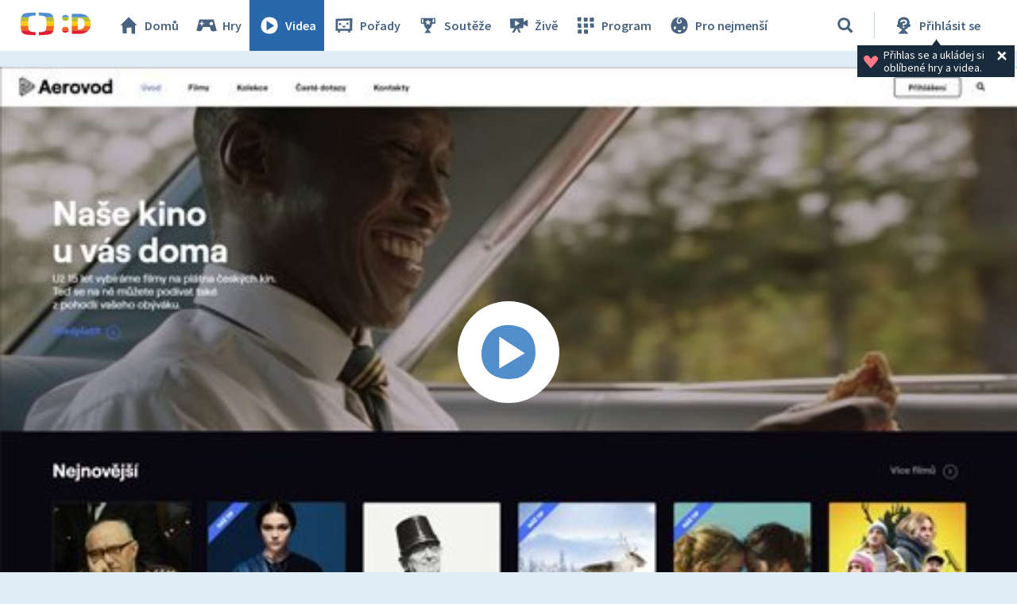

--- FILE ---
content_type: text/plain; charset=utf-8
request_url: https://events.getsitectrl.com/api/v1/events
body_size: 558
content:
{"id":"66f7cb81aa74ce0c","user_id":"66f7cb81aabd06a7","time":1768975894185,"token":"1768975894.1bc15880cb3d08f4800225cdc8632905.c32c4edcb7902b6ad7ce2d3b09165b79","geo":{"ip":"3.142.172.179","geopath":"147015:147763:220321:","geoname_id":4509177,"longitude":-83.0061,"latitude":39.9625,"postal_code":"43215","city":"Columbus","region":"Ohio","state_code":"OH","country":"United States","country_code":"US","timezone":"America/New_York"},"ua":{"platform":"Desktop","os":"Mac OS","os_family":"Mac OS X","os_version":"10.15.7","browser":"Other","browser_family":"ClaudeBot","browser_version":"1.0","device":"Spider","device_brand":"Spider","device_model":"Desktop"},"utm":{}}